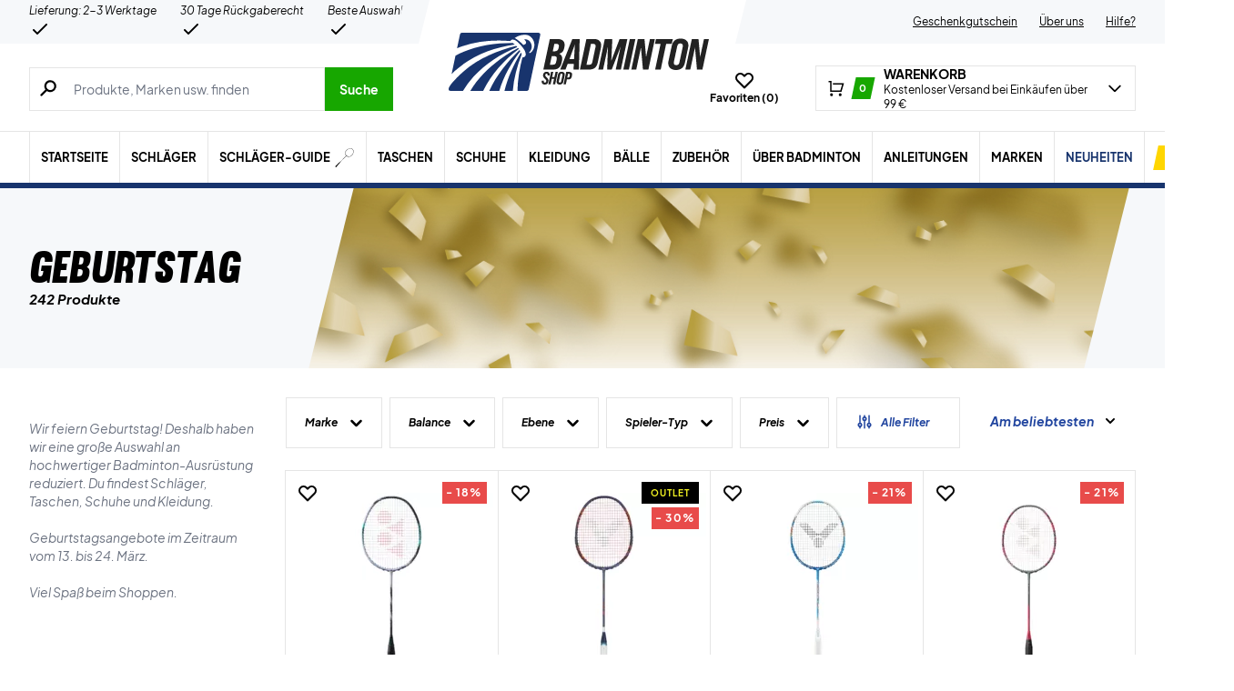

--- FILE ---
content_type: text/html; charset=UTF-8
request_url: https://badminton-shop.de/wp-admin/admin-ajax.php
body_size: -428
content:
{"wcStoreNonce":"f6c9e0fb2f"}

--- FILE ---
content_type: text/html; charset=UTF-8
request_url: https://badminton-shop.de/wp-admin/admin-ajax.php
body_size: -676
content:
{" Babolat":45," Falke":10," Forza":57," Li-Ning":16," RSL":44," Tourna":2," Victor":33," Yonex":22," ZERV":13}

--- FILE ---
content_type: text/html; charset=UTF-8
request_url: https://badminton-shop.de/wp-admin/admin-ajax.php
body_size: -722
content:
{" Niedrig (kopfleicht)":15," Even balance":11," Hoch (kopflastig)":21}

--- FILE ---
content_type: text/html; charset=UTF-8
request_url: https://badminton-shop.de/wp-admin/admin-ajax.php
body_size: -596
content:
{" Jugend spieler":6," Anf\u00e4nger":10," Leicht ge\u00fcbt":21," Ge\u00fcbt":28," Fortgeschritten":30," Turnierspieler":23}

--- FILE ---
content_type: text/html; charset=UTF-8
request_url: https://badminton-shop.de/wp-admin/admin-ajax.php
body_size: -746
content:
{" Kontrolle":13," Allround":21," Power":25}

--- FILE ---
content_type: text/html; charset=UTF-8
request_url: https://badminton-shop.de/wp-admin/admin-ajax.php
body_size: -737
content:
{" Herren":70," Damen":72," Unisex":45," Junior":53}

--- FILE ---
content_type: text/html; charset=UTF-8
request_url: https://badminton-shop.de/wp-admin/admin-ajax.php
body_size: -282
content:
{" Beige":3," Blau":45," Braun":2," Dunkelblau (Navy)":10," Dunkelgr\u00fcn":5," Gelb":6," Grau":12," Gr\u00fcn":5," Hellblau":2," Lila":3," None":3," Orange":2," Rosa":1," Rot":23," Schwarz":88," Silber":1," Wei\u00df":55}

--- FILE ---
content_type: text/html; charset=UTF-8
request_url: https://badminton-shop.de/wp-admin/admin-ajax.php
body_size: -665
content:
{" XXS":2," XS":62," S":64," M":65," L":80," XL":77," XXL":66," XXXL":18," 4-6 \u00e5r":3," 6 \u00e5r":11," 6-8 \u00e5r":13," 8 \u00e5r":25," 8-10 \u00e5r":5," 10 \u00e5r":23," 10-12 \u00e5r":10," 12 \u00e5r":18," 12-14 \u00e5r":4," 14 \u00e5r":19," 14-16 \u00e5r":5}

--- FILE ---
content_type: text/html; charset=UTF-8
request_url: https://badminton-shop.de/wp-admin/admin-ajax.php
body_size: -694
content:
{" 36":1," 38":1," 39":2," 39 2\/3":2," 40":1," 40 1\/3":1," 40,5":1," 41":3," 41 2\/3":1," 42":2," 42 1\/3":2," 43":1," 43 2\/3":1," 44":2," 44 1\/3":1," 44,5":3," 45":5," 46 1\/3":1," 46,5":1," 47":1," 48":1}